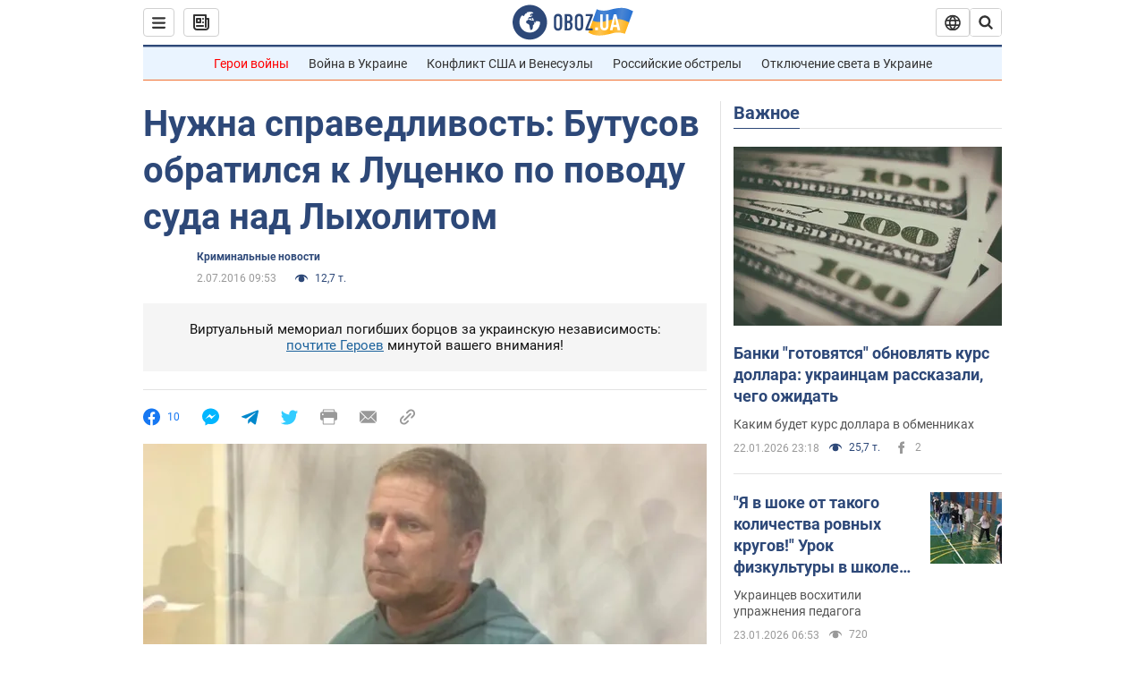

--- FILE ---
content_type: application/x-javascript; charset=utf-8
request_url: https://servicer.idealmedia.io/1418748/1?nocmp=1&sessionId=6973173d-06356&sessionPage=1&sessionNumberWeek=1&sessionNumber=1&scale_metric_1=64.00&scale_metric_2=256.00&scale_metric_3=100.00&cbuster=176915026955678434495&pvid=d45b235e-145b-4366-9050-5d1ae4b20ae0&implVersion=11&lct=1763555100&mp4=1&ap=1&consentStrLen=0&wlid=66433c1f-5637-4277-b74d-8f33f90aaf44&uniqId=0e796&niet=4g&nisd=false&evt=%5B%7B%22event%22%3A1%2C%22methods%22%3A%5B1%2C2%5D%7D%2C%7B%22event%22%3A2%2C%22methods%22%3A%5B1%2C2%5D%7D%5D&pv=5&jsv=es6&dpr=1&hashCommit=cbd500eb&apt=2016-07-02T09%3A53%3A00&tfre=3887&w=0&h=1&tl=150&tlp=1&sz=0x1&szp=1&szl=1&cxurl=https%3A%2F%2Fincident.obozrevatel.com%2Fcrime%2F74085-vopros-doveriya-k-sudu-butusov-obratilsya-k-lutsenko-po-povodu-bati-iz-ajdara.htm&ref=&lu=https%3A%2F%2Fincident.obozrevatel.com%2Fcrime%2F74085-vopros-doveriya-k-sudu-butusov-obratilsya-k-lutsenko-po-povodu-bati-iz-ajdara.htm
body_size: 897
content:
var _mgq=_mgq||[];
_mgq.push(["IdealmediaLoadGoods1418748_0e796",[
["tsn.ua","11961761","1","Після окупації саме цього міста рф хоче закінчити війну","Переможниця «Битви екстрасенсів», тарологиня Яна Пасинкова передбачила, що Росія планувала вийти до Одеси і після окупації півдня України закінчити війну.","0","","","","onhLI6q9X7nYqrA5kECX6iPDutqhWK2isyH0_ZuEWvQwTJzDlndJxZG2sYQLxm7SJP9NESf5a0MfIieRFDqB_Kldt0JdlZKDYLbkLtP-Q-XUv59MC1cX_D8gCYIUlqst",{"i":"https://s-img.idealmedia.io/n/11961761/45x45/96x0x386x386/aHR0cDovL2ltZ2hvc3RzLmNvbS90LzIwMjYtMDEvNTA5MTUzLzlhMjU5ODJiM2ExM2I0YjVhNjViYWFiOTg1ODY2NDBlLmpwZWc.webp?v=1769150269--3d1BNbY1TMQewHssTQf32oVQJPTBGcNjF1DqKMQT14","l":"https://clck.idealmedia.io/pnews/11961761/i/1298901/pp/1/1?h=onhLI6q9X7nYqrA5kECX6iPDutqhWK2isyH0_ZuEWvQwTJzDlndJxZG2sYQLxm7SJP9NESf5a0MfIieRFDqB_Kldt0JdlZKDYLbkLtP-Q-XUv59MC1cX_D8gCYIUlqst&utm_campaign=obozrevatel.com&utm_source=obozrevatel.com&utm_medium=referral&rid=093f5ca9-f826-11f0-a7b0-d404e6f97680&tt=Direct&att=3&afrd=296&iv=11&ct=1&gdprApplies=0&muid=q0mNOruyg_Bm&st=-300&mp4=1&h2=RGCnD2pppFaSHdacZpvmnsy2GX6xlGXVu7txikoXAu9kApNTXTADCUxIDol3FKO5zpSwCTRwppme7hac-lJkcw**","adc":[],"sdl":0,"dl":"","category":"Интересное","dbbr":0,"bbrt":0,"type":"e","media-type":"static","clicktrackers":[],"cta":"Читати далі","cdt":"","tri":"093f6f45-f826-11f0-a7b0-d404e6f97680","crid":"11961761"}],],
{"awc":{},"dt":"desktop","ts":"","tt":"Direct","isBot":1,"h2":"RGCnD2pppFaSHdacZpvmnsy2GX6xlGXVu7txikoXAu9kApNTXTADCUxIDol3FKO5zpSwCTRwppme7hac-lJkcw**","ats":0,"rid":"093f5ca9-f826-11f0-a7b0-d404e6f97680","pvid":"d45b235e-145b-4366-9050-5d1ae4b20ae0","iv":11,"brid":32,"muidn":"q0mNOruyg_Bm","dnt":2,"cv":2,"afrd":296,"consent":true,"adv_src_id":39175}]);
_mgqp();
